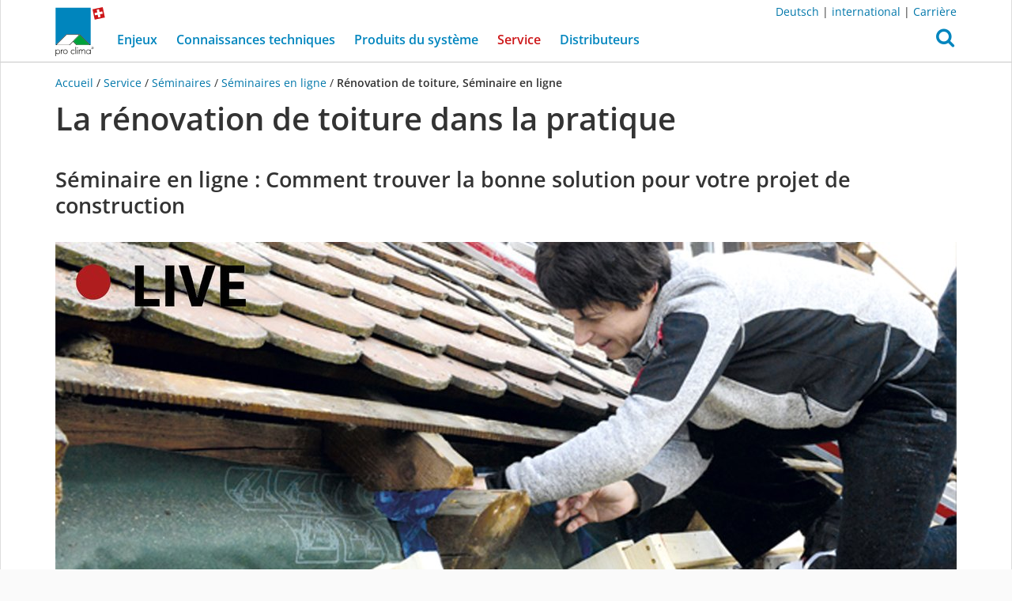

--- FILE ---
content_type: text/html; charset=utf-8
request_url: https://ch-fr.proclima.com/service/seminaires/online-seminaires/renovation-toiture-online
body_size: 7315
content:



<!DOCTYPE html>
<html lang="fr">
<head>
    <meta http-equiv="Content-Type" content="text/html; charset=utf-8"/>
    <title>La rénovation de toiture dans la pratique | pro clima Suisse</title>

    <meta http-equiv="X-UA-Compatible" content="IE=edge">
    <meta name="viewport" content="width=device-width, initial-scale=1.0, user-scalable=no">
    <!-- rendered 2026-01-17T06:30:28.327152 -->

    <script type="text/javascript">
        if (window.location.hostname.startsWith('consult')) {
            var meta = document.createElement('meta');
            meta.name = 'robots';
            meta.content = 'noindex';
            document.head.appendChild(meta);

            var linkCSS = document.createElement('link');
            linkCSS.rel = 'stylesheet';
            linkCSS.href = '/media/static/trade_fair/trade_fair.css';
            document.head.appendChild(linkCSS);

            var linkManifest = document.createElement('link');
            linkManifest.rel = 'manifest';
            linkManifest.href = '/media/static/trade_fair/manifest-fr.json';
            document.head.appendChild(linkManifest);

            var script = document.createElement('script');
            script.type = 'module';
            script.src = '/media/static/trade_fair/consult.js';
            document.head.appendChild(script);
        }
    </script>

    

    
    
    <link rel="preload" href="/media/static/proclima/fonts/open-sans-v40-latin-regular.woff2" as="font" type="font/woff2" crossorigin>
    <link rel="preload" href="/media/static/proclima/fonts/open-sans-v40-latin-600.woff2" as="font" type="font/woff2" crossorigin>
    <link rel="preload" href="/media/static/proclima/fonts/fontawesome-webfont.woff2?v=4.7.0" as="font" type="font/woff2" crossorigin>

    <link rel="stylesheet" href="/media/static/proclima/css/styles.css?2075d965" type="text/css" />


    
    

    <script src="/media/static/ResponsiveMultiLevelMenu/js/modernizr.custom.js"></script>

    


<link rel="icon" href="/media/static/favicon/favicon-16.png" sizes="16x16" type="image/png">
<link rel="icon" href="/media/static/favicon/favicon-32.png" sizes="32x32" type="image/png">
<link rel="icon" href="/media/static/favicon/favicon-48.png" sizes="48x48" type="image/png">


<link rel="icon" href="/media/static/favicon/icon-192-w.png" sizes="192x192" type="image/png">
<link rel="icon" href="/media/static/favicon/icon-512-w.png" sizes="512x512" type="image/png">


<link rel="apple-touch-icon" href="/media/static/favicon/apple-icon-w.png">

<meta name="theme-color" content="#0085be">


    


<meta property="og:title" content="La rénovation de toiture dans la pratique - pro clima Suisse" />
<meta name="twitter:title" content="La rénovation de toiture dans la pratique - pro clima Suisse" />


<meta property="og:type" content="website" />
<meta property="og:url" content="https://ch-fr.proclima.com/service/seminaires/online-seminaires/renovation-toiture-online" />
<meta property="og:site_name" content="pro clima Suisse" />
<meta property="og:locale" content="fr_CH" />



    <meta property="og:image" content="https://ch-fr.proclima.com/media/gallery/dachsanierung_live.jpg.1140x426_q85_crop_box-0%2C0%2C2059%2C769_image_id-33102.jpg"/>
    <meta name="twitter:image" content="https://ch-fr.proclima.com/media/gallery/dachsanierung_live.jpg.1140x426_q85_crop_box-0%2C0%2C2059%2C769_image_id-33102.jpg" />






<meta name="twitter:card" content="summary_large_image" />



    <meta name="twitter:creator" content="@proclimaCH" />
    <meta name="twitter:site" content="@proclimaCH" />





</head>

<body class="fr-ch  standard service
    
        proclima-navbar" data-back-button-text="retour">

<div id="page" class="">
    
        <div id="top"></div>
        <div id="back_to_top">
            <a href="#top" class="btn btn-lg btn-primary smooth-scroll">
                <i class="fa fa-arrow-up"></i>
            </a>
        </div>
    

    
        <nav id="main_menu" class="navbar navbar-fixed-top">

            <div class="container">
                <div class="top_right_menu">
                    <p><a href="http://ch.proclima.com">Deutsch</a> | <a href="http://proclima.com">international</a> | <a href="/service/carriere">Carrière</a></p>

                </div>
            </div>

            <div class="container">
                



<div class="navbar-header">

    <div id="dl-menu" class="dl-menuwrapper">
        <button class="dl-trigger">
            <svg
   xmlns:dc="http://purl.org/dc/elements/1.1/"
   xmlns:cc="http://creativecommons.org/ns#"
   xmlns:rdf="http://www.w3.org/1999/02/22-rdf-syntax-ns#"
   xmlns:svg="http://www.w3.org/2000/svg"
   xmlns="http://www.w3.org/2000/svg"
   version="1.1"
   viewBox="0 0 34 30"
   height="30"
   width="34"
   data-name="Ebene 1"
   id="Ebene_1">
  <metadata
     id="metadata19">
    <rdf:RDF>
      <cc:Work
         rdf:about="">
        <dc:format>image/svg+xml</dc:format>
        <dc:type
           rdf:resource="http://purl.org/dc/dcmitype/StillImage" />
        <dc:title></dc:title>
      </cc:Work>
    </rdf:RDF>
  </metadata>
  <defs
     id="defs4">
    <style
       id="style2">
      .cls-1 {
        fill: #0085be;
      }
    </style>
  </defs>
  <g
     transform="matrix(0.1822537,0,0,0.18261712,0.00119467,-0.00237311)"
     data-name="Gruppe 46"
     id="Gruppe_46">
    <g
       data-name="Linie 3"
       id="Linie_3">
      <path
         style="fill:#0085be"
         id="path6"
         d="m 171.24489,30.64113 h -155.925 a 15.31407,15.31407 0 1 1 0,-30.62813 h 155.925 a 15.31407,15.31407 0 0 1 0,30.62813 z"
         class="cls-1" />
    </g>
    <g
       data-name="Linie 4"
       id="Linie_4">
      <path
         style="fill:#0085be"
         id="path9"
         d="m 171.24489,97.46613 h -155.925 a 15.31407,15.31407 0 1 1 0,-30.62813 h 155.925 a 15.31407,15.31407 0 0 1 0,30.62813 z"
         class="cls-1" />
    </g>
    <g
       data-name="Linie 5"
       id="Linie_5">
      <path
         style="fill:#0085be"
         id="path12"
         d="m 171.24489,164.29113 h -155.925 a 15.31407,15.31407 0 1 1 0,-30.62813 h 155.925 a 15.31407,15.31407 0 0 1 0,30.62813 z"
         class="cls-1" />
    </g>
  </g>
</svg>

            <span class="sr-only">Open Menu</span>
        </button>
        




<ul class="dl-menu">
    
        
            <li class="menu-item">
                <a href="#">
                    Enjeux
                </a>
                <ul class="dl-submenu">
        

                <li class="menu-item">
                    <a href="/enjeux">Enjeux</a>
                </li>
        
    
        

                <li class="menu-item">
                    <a href="/enjeux/batiments_sains">Des bâtiments plus sains</a>
                </li>
        
    
        

                <li class="menu-item">
                    <a href="/enjeux/bon_air_ambiant">Un bon air ambiant</a>
                </li>
        
    
        

                <li class="menu-item">
                    <a href="/enjeux/climat_agreable">Un climat agréable</a>
                </li>
        
    
        

                <li class="menu-item">
                    <a href="/enjeux/efficacite_energetique">Efficacité énergétique</a>
                </li>
        
    
        
            <li class="menu-item">
                <a href="#">
                    Conscience écologique
                </a>
                <ul class="dl-submenu">
        

                <li class="menu-item">
                    <a href="/enjeux/conscience-ecologique">Conscience écologique</a>
                </li>
        
    
        

                <li class="menu-item">
                    <a href="/enjeux/conscience-ecologique/certification-ecobau">Certification ecobau</a>
                </li>
        
    
        

                <li class="menu-item">
                    <a href="/enjeux/conscience-ecologique/epd">EPD</a>
                </li>
        
    
        

                <li class="menu-item">
                    <a href="/enjeux/conscience-ecologique/recycling-intello">Recycling INTELLO</a>
                </li>
        
    
        

                <li class="menu-item">
                    <a href="/enjeux/conscience-ecologique/recycling-db-plus">Recycling DB+</a>
                </li>
        
        
                </ul>
        
        
    
        

                <li class="menu-item">
                    <a href="/enjeux/projets-reference">Projets de référence</a>
                </li>
        
        
                </ul>
        
        
    
        
            <li class="menu-item">
                <a href="#">
                    Connaissances techniques
                </a>
                <ul class="dl-submenu">
        

                <li class="menu-item">
                    <a href="/connaissances_techniques">Connaissances techniques</a>
                </li>
        
    
        
            <li class="menu-item">
                <a href="#">
                    L’étanchéité à l’air : pourquoi ?
                </a>
                <ul class="dl-submenu">
        

                <li class="menu-item">
                    <a href="/connaissances_techniques/etancheite_air">L’étanchéité à l’air : pourquoi ?</a>
                </li>
        
    
        
            <li class="menu-item">
                <a href="#">
                    Étanchéité à l’air intelligente
                </a>
                <ul class="dl-submenu">
        

                <li class="menu-item">
                    <a href="/connaissances_techniques/etancheite_air/etancheite_air_intelligente">Étanchéité à l’air intelligente</a>
                </li>
        
    
        
            <li class="menu-item">
                <a href="#">
                    Une efficacité durable et prouvée
                </a>
                <ul class="dl-submenu">
        

                <li class="menu-item">
                    <a href="/connaissances_techniques/etancheite_air/etancheite_air_intelligente/efficacite_durable_prouvee">Une efficacité durable et prouvée</a>
                </li>
        
    
        

                <li class="menu-item">
                    <a href="/connaissances_techniques/etancheite_air/etancheite_air_intelligente/efficacite_durable_prouvee/vieillissement">Résistance au vieillissement prouvée</a>
                </li>
        
        
                </ul>
        
                </ul>
        
                </ul>
        
        
    
        
            <li class="menu-item">
                <a href="#">
                    L’étanchéité au vent : pourquoi ?
                </a>
                <ul class="dl-submenu">
        

                <li class="menu-item">
                    <a href="/connaissances_techniques/etancheite_vent">L’étanchéité au vent : pourquoi ?</a>
                </li>
        
    
        

                <li class="menu-item">
                    <a href="/connaissances_techniques/etancheite_vent/etancheite_vent_active">Étanchéité au vent avec gestion active de l’humidité</a>
                </li>
        
        
                </ul>
        
        
    
        

                <li class="menu-item">
                    <a href="/connaissances_techniques/eviter_degats">Éviter les dégâts au bâtiment</a>
                </li>
        
    
        

                <li class="menu-item">
                    <a href="/connaissances_techniques/concept_etancheite_air">Concept d’étanchéité à l’air</a>
                </li>
        
    
        

                <li class="menu-item">
                    <a href="/connaissances_techniques/chantiers_hivernaux">Chantiers hivernaux</a>
                </li>
        
    
        

                <li class="menu-item">
                    <a href="/connaissances_techniques/maison_passive">Maison passive</a>
                </li>
        
    
        

                <li class="menu-item">
                    <a href="/connaissances_techniques/raccords_fiables">Raccords fiables</a>
                </li>
        
        
                </ul>
        
        
    
        

                <li class="menu-item">
                    <a href="/produits">Produits du système</a>
                </li>
        
    
        
            <li class="menu-item dl-active">
                <a href="#">
                    Service
                </a>
                <ul class="dl-submenu">
        

                <li class="menu-item">
                    <a href="/service">Service</a>
                </li>
        
    
        

                <li class="menu-item">
                    <a href="/service/service-commercial">Service commercial</a>
                </li>
        
    
        

                <li class="menu-item">
                    <a href="/service/service-commande">Service de commande</a>
                </li>
        
    
        

                <li class="menu-item">
                    <a href="/service/service_technique">Service technique</a>
                </li>
        
    
        

                <li class="menu-item">
                    <a href="/service/solitex-pre-confection">Service de pré-confection</a>
                </li>
        
    
        
            <li class="menu-item dl-active">
                <a href="#">
                    Séminaires
                </a>
                <ul class="dl-submenu">
        

                <li class="menu-item">
                    <a href="/service/seminaires">Séminaires</a>
                </li>
        
    
        
            <li class="menu-item dl-active dl-subviewopen-initial">
                <a href="#">
                    Séminaires en ligne
                </a>
                <ul class="dl-submenu">
        

                <li class="menu-item">
                    <a href="/service/seminaires/online-seminaires">Séminaires en ligne</a>
                </li>
        
    
        

                <li class="menu-item">
                    <a href="/service/seminaires/online-seminaires/toit-plat-online">Toit plat dans les constructions en bois massif, Séminaire en ligne</a>
                </li>
        
    
        

                <li class="menu-item">
                    <a href="/service/seminaires/online-seminaires/physique-batiment-online">Physique du bâtiment, Séminaire en ligne</a>
                </li>
        
    
        

                <li class="menu-item dl-active">
                    <a href="/service/seminaires/online-seminaires/renovation-toiture-online">Rénovation de toiture, Séminaire en ligne</a>
                </li>
        
        
                </ul>
        
        
    
        

                <li class="menu-item">
                    <a href="/service/seminaires/dach-praxis-ch">Dach-Praxis Suisse</a>
                </li>
        
        
                </ul>
        
        
    
        

                <li class="menu-item">
                    <a href="/service/telechargements">Téléchargements</a>
                </li>
        
    
        

                <li class="menu-item">
                    <a href="/service/carriere">Carrière</a>
                </li>
        
    
        

                <li class="menu-item">
                    <a href="/service/30ans">30 ans</a>
                </li>
        
    
        

                <li class="menu-item">
                    <a href="/service/contact">Contact</a>
                </li>
        
    
        

                <li class="menu-item">
                    <a href="/service/newsletter">Newsletter</a>
                </li>
        
    
        

                <li class="menu-item">
                    <a href="/service/conditions-generales">Conditions Générales</a>
                </li>
        
        
                </ul>
        
        
    
        

                <li class="menu-item">
                    <a href="/distributeurs">Distributeurs</a>
                </li>
        
    
</ul>


    </div>

    <a class="navbar-logo" href="/">
        <div class="proclima-logo"></div>
    </a>

    <button type="button" class="search-btn" id="search_btn" role="button"
            onclick="$('#search_collapse').addClass('in'); $('#search_collapse').find('input').focus();"
            aria-expanded="false" aria-haspopup="true">
        <i class="fa fa-search"></i>
    </button>

    <div class="search-collapse" id="search_collapse">
        <div class="search-overlay" onclick="$('#search_collapse').removeClass('in');"></div>
        <form action="/rechercher" method="get" class="search-form" role="search">

            <div class="input-group">
                <input type="text" name="q" class="form-control" placeholder=""/>
                <span class="input-group-btn">
                    <button type="submit" class="btn btn-primary">
                        Recherche
                    </button>
                </span>
            </div>

        </form>
    </div>

    

</div>

<div class="collapse navbar-collapse" id="main_menu-collapse">

    

<ul class="nav navbar-nav">
    
        
            <li class="dropdown ">
                <a href="/enjeux" class="dropdown-toggle" data-toggle="dropdown" role="button" aria-haspopup="true" aria-expanded="false">
                    Enjeux

                </a>
                <ul class="dropdown-menu">
                    <li class="">
                        <a href="/enjeux">
                            Enjeux <i class="fa fa-angle-right"></i>
                            
                        </a>
                    </li>
                    
                        <li class="">
                            <a href="/enjeux/batiments_sains">
                                Des bâtiments plus sains
                                
                            </a>
                        </li>
                    
                        <li class="">
                            <a href="/enjeux/bon_air_ambiant">
                                Un bon air ambiant
                                
                            </a>
                        </li>
                    
                        <li class="">
                            <a href="/enjeux/climat_agreable">
                                Un climat agréable
                                
                            </a>
                        </li>
                    
                        <li class="">
                            <a href="/enjeux/efficacite_energetique">
                                Efficacité énergétique
                                
                            </a>
                        </li>
                    
                        <li class="">
                            <a href="/enjeux/conscience-ecologique">
                                Conscience écologique
                                
                            </a>
                        </li>
                    
                        <li class="">
                            <a href="/enjeux/projets-reference">
                                Projets de référence
                                
                            </a>
                        </li>
                    
                </ul>

            </li>
        
    
        
            <li class="dropdown ">
                <a href="/connaissances_techniques" class="dropdown-toggle" data-toggle="dropdown" role="button" aria-haspopup="true" aria-expanded="false">
                    Connaissances techniques

                </a>
                <ul class="dropdown-menu">
                    <li class="">
                        <a href="/connaissances_techniques">
                            Connaissances techniques <i class="fa fa-angle-right"></i>
                            
                        </a>
                    </li>
                    
                        <li class="">
                            <a href="/connaissances_techniques/etancheite_air">
                                L’étanchéité à l’air : pourquoi ?
                                
                            </a>
                        </li>
                    
                        <li class="">
                            <a href="/connaissances_techniques/etancheite_vent">
                                L’étanchéité au vent : pourquoi ?
                                
                            </a>
                        </li>
                    
                        <li class="">
                            <a href="/connaissances_techniques/eviter_degats">
                                Éviter les dégâts au bâtiment
                                
                            </a>
                        </li>
                    
                        <li class="">
                            <a href="/connaissances_techniques/concept_etancheite_air">
                                Concept d’étanchéité à l’air
                                
                            </a>
                        </li>
                    
                        <li class="">
                            <a href="/connaissances_techniques/chantiers_hivernaux">
                                Chantiers hivernaux
                                
                            </a>
                        </li>
                    
                        <li class="">
                            <a href="/connaissances_techniques/maison_passive">
                                Maison passive
                                
                            </a>
                        </li>
                    
                        <li class="">
                            <a href="/connaissances_techniques/raccords_fiables">
                                Raccords fiables
                                
                            </a>
                        </li>
                    
                </ul>

            </li>
        
    
        
            <li class="">
                <a href="/produits">
                    Produits du système 
                </a>
            </li>
        
    
        
            <li class="dropdown active">
                <a href="/service" class="dropdown-toggle" data-toggle="dropdown" role="button" aria-haspopup="true" aria-expanded="false">
                    Service

                </a>
                <ul class="dropdown-menu">
                    <li class="">
                        <a href="/service">
                            Service <i class="fa fa-angle-right"></i>
                            
                        </a>
                    </li>
                    
                        <li class="">
                            <a href="/service/service-commercial">
                                Service commercial
                                
                            </a>
                        </li>
                    
                        <li class="">
                            <a href="/service/service-commande">
                                Service de commande
                                
                            </a>
                        </li>
                    
                        <li class="">
                            <a href="/service/service_technique">
                                Service technique
                                
                            </a>
                        </li>
                    
                        <li class="">
                            <a href="/service/solitex-pre-confection">
                                Service de pré-confection
                                
                            </a>
                        </li>
                    
                        <li class="active">
                            <a href="/service/seminaires">
                                Séminaires
                                <span class="sr-only">(current)</span>
                            </a>
                        </li>
                    
                        <li class="">
                            <a href="/service/telechargements">
                                Téléchargements
                                
                            </a>
                        </li>
                    
                        <li class="">
                            <a href="/service/carriere">
                                Carrière
                                
                            </a>
                        </li>
                    
                        <li class="">
                            <a href="/service/30ans">
                                30 ans
                                
                            </a>
                        </li>
                    
                        <li class="">
                            <a href="/service/contact">
                                Contact
                                
                            </a>
                        </li>
                    
                        <li class="">
                            <a href="/service/newsletter">
                                Newsletter
                                
                            </a>
                        </li>
                    
                        <li class="">
                            <a href="/service/conditions-generales">
                                Conditions Générales
                                
                            </a>
                        </li>
                    
                </ul>

            </li>
        
    
        
            <li class="">
                <a href="/distributeurs">
                    Distributeurs 
                </a>
            </li>
        
    
</ul>


</div>

            </div>

        </nav>

    

    <main id="main">
        
            
                <div class="container">

                    
                        <div class="breadcrumb">

    <a href='/'>
        
            Accueil
        
    </a> /

    
        
            <a href="/service" class="nowrap-xs">Service</a> /
        
    
        
            <a href="/service/seminaires" class="nowrap-xs">Séminaires</a> /
        
    
        
            <a href="/service/seminaires/online-seminaires" class="nowrap-xs">Séminaires en ligne</a> /
        
    
        
            <span class="active nowrap-xs">Rénovation de toiture, Séminaire en ligne</span>
        
    

</div>
                    

                </div>
            

            <div class="container contentcontainer">

                <div class="contenthead">
                    
                        





    







    <div class="page-title">


    
        <h1>La rénovation de toiture dans la pratique</h1>
    
    
</div>

                    
                </div>

                
                    
                

                <div class="contentbody">
                    
                        
                            






    <div class="grid grid_width_4">
        

            
            

            
                <div class="row">
                    
                    
                    
                    

                    
                        
                        

                        
                            <div class="col-xs-12">
                        

                        
                            <div class="grid-item">
                                
<div class="grid-heading">
    
    <h2>Séminaire en ligne : Comment trouver la bonne solution pour votre projet de construction</h2>
    
</div>

                            </div>
                        

                        </div>

                        
                        
                    
                </div>
            
        

            
            

            
                <div class="row">
                    
                    
                    
                    

                    
                        
                        

                        
                            <div class="col-xs-12">
                        

                        
                            <div class="grid-item">
                                




    <div class="content_textwithimage width_4">

        
            
                

                
            <div class="ri-image-container">
                <img class="ri-placeholder " src="/media/gallery/dachsanierung_live.jpg.20x7_q85_crop_box-0%2C0%2C2059%2C769_image_id-33102.jpg" alt="">
                <img class="ri-full-image "
                     loading="lazy",
                     src="/media/gallery/dachsanierung_live.jpg.1140x426_q85_crop_box-0%2C0%2C2059%2C769_image_id-33102.jpg"
                     width="1140"
                     height="426"
                     srcset="/media/gallery/dachsanierung_live.jpg.570x213_q85_crop_box-0%2C0%2C2059%2C769_image_id-33102.jpg 0.5x, /media/gallery/dachsanierung_live.jpg.1140x426_q85_crop_box-0%2C0%2C2059%2C769_image_id-33102.jpg 1x, /media/gallery/dachsanierung_live.jpg.2059x769_q85_crop_box-0%2C0%2C2059%2C769_image_id-33102.jpg 1.81x"
                     alt="" itemprop=""
                     onload="this.parentNode.classList.add('ri-loaded')">
            </div>
        

                
            
        

        
    </div>


                            </div>
                        

                        </div>

                        
                        
                    
                </div>
            
        

            
            

            
                <div class="row">
                    
                    
                    
                    

                    
                        
                        

                        
                            <div class="col-xs-12">
                        

                        
                            <div class="grid-item">
                                <div class="horizontalruleelement">
    <hr class="">
</div>

                            </div>
                        

                        </div>

                        
                        
                    
                </div>
            
        

            
            

            
                <div class="row">
                    
                    
                    
                    

                    
                        
                        

                        
                            
                            
                            <div class="col-xs-12 col-md-6">
                        

                        
                            <div class="grid-item">
                                




    <div class="content_textwithimage width_2">

        

        
            <div class="caption">
                
                
                    <div class="text hyphens-auto">
                        <p>La rénovation nécessite de trouver des solutions personnalisées, car les toits sont tous différents. Mais quelle est la bonne façon de rénover ? À quoi les bureaux d’études, les artisans et les conseillers en énergie doivent-ils veiller tout particulièrement ? Des solutions sûres pour l’étanchéité à l’air et la protection contre la condensation sont nécessaires. Deux solutions s’offrent à vous lors de l’utilisation de l’isolation entre chevrons : la pose Sub-and-Top d’un frein-vapeur et la pose à plat d’une membrane d’étanchéité à l’air au-dessus des chevrons. Mais laquelle des deux convient le mieux au projet en cours ?</p>
<p>Lors du prochain séminaire en ligne, notre intervenant de l’atelier du savoir pro clima partagera avec vous d’excellents conseils et expliquera les fondements de chacune des deux variantes.</p>
<p><strong>Voici ce que vous apprendrez en 45 minutes :</strong></p>
<ul>
<li>
<p>Quelles variantes existent pour la fabrication d’une étanchéité à l’air et d’une protection contre la condensation lors d’une rénovation de la toiture par l’extérieur ?</p>
</li>
<li>
<p>Quels sont les avantages et les inconvénients de chacune des solutions ?</p>
</li>
<li>
<p>Comment trouver la solution de rénovation économique adaptée aux différentes situations ?</p>
</li>
</ul>
                    </div>
                
            </div>
        
    </div>


                            </div>
                        

                        </div>

                        
                            <div class="clearfix visible-xs-block visible-sm-block"></div>
                        
                        
                    
                        
                        

                        
                            
                            
                            <div class="col-xs-12 col-md-6">
                        

                        
                            <div class="grid-item">
                                




    <div class="content_textwithimage width_2">

        
            
                

                
            <div class="ri-image-container">
                <img class="ri-placeholder " src="/media/gallery/Bildschirmfoto_2020-05-13_um_13.14.43.png.20x11_q85_crop_box-175%2C0%2C1231%2C594_image_id-33103.png" alt="">
                <img class="ri-full-image "
                     loading="lazy",
                     src="/media/gallery/Bildschirmfoto_2020-05-13_um_13.14.43.png.750x422_q85_crop_box-175%2C0%2C1231%2C594_image_id-33103.png"
                     width="750"
                     height="422"
                     srcset="/media/gallery/Bildschirmfoto_2020-05-13_um_13.14.43.png.375x211_q85_crop_box-175%2C0%2C1231%2C594_image_id-33103.png 0.5x, /media/gallery/Bildschirmfoto_2020-05-13_um_13.14.43.png.750x422_q85_crop_box-175%2C0%2C1231%2C594_image_id-33103.png 1x, /media/gallery/Bildschirmfoto_2020-05-13_um_13.14.43.png.1056x594_q85_crop_box-175%2C0%2C1231%2C594_image_id-33103.png 1.41x"
                     alt="" itemprop=""
                     onload="this.parentNode.classList.add('ri-loaded')">
            </div>
        

                
            
        

        
    </div>


                            </div>
                        

                        </div>

                        
                            <div class="clearfix visible-xs-block visible-sm-block"></div>
                        
                        
                            <div class="clearfix visible-md-block visible-lg-block"></div>
                        
                    
                </div>
            
        

            
            

            
                <div class="row">
                    
                    
                    
                    

                    
                        
                        

                        
                            <div class="col-xs-12">
                        

                        
                            <div class="grid-item">
                                <div class="horizontalruleelement">
    <hr class="">
</div>

                            </div>
                        

                        </div>

                        
                        
                    
                </div>
            
        

            
            

            
                <div class="row">
                    
                    
                    
                    

                    
                        
                        

                        
                            <div class="col-xs-12">
                        

                        
                            <div class="grid-item">
                                <div class="textelement">

    

    
        <div class="text hyphens-auto "
             >
            <p><strong>Aucun séminaire prévu actuellement</strong></p>
        </div>
    
</div>

                            </div>
                        

                        </div>

                        
                        
                    
                </div>
            
        

            
            

            
                <div class="row">
                    
                    
                    
                    

                    
                        
                        

                        
                            <div class="col-xs-12">
                        

                        
                            <div class="grid-item">
                                <div class="horizontalruleelement">
    <hr class="">
</div>

                            </div>
                        

                        </div>

                        
                        
                    
                </div>
            
        

            
            

            
                <div class="row">
                    
                    
                    
                    

                    
                        
                        

                        
                            <div class="col-xs-12">
                        

                        
                            <div class="grid-item">
                                
<div class="grid-heading">
    
    <h2>Des questions ?</h2>
    
</div>

                            </div>
                        

                        </div>

                        
                        
                    
                </div>
            
        

            
            

            
                <div class="row">
                    
                    
                    
                    

                    
                        
                        

                        
                            <div class="col-xs-12">
                        

                        
                            <div class="grid-item">
                                




    <div class="content_textwithimage width_4">

        

        
            <div class="caption">
                
                
                    <div class="text hyphens-auto">
                        <p>Si vous avez des questions, écrivez un email à <a href="mailto: seminare@proclima.ch">seminare@proclima.ch</a>.</p>
                    </div>
                
            </div>
        
    </div>


                            </div>
                        

                        </div>

                        
                        
                    
                </div>
            
        

            
            

            
                <div class="row">
                    
                    
                    
                    

                    
                        
                        

                        
                            <div class="col-xs-12">
                        

                        
                            <div class="grid-item">
                                <div class="horizontalruleelement">
    <hr class="">
</div>

                            </div>
                        

                        </div>

                        
                        
                    
                </div>
            
        
    </div>


                        
                    
                </div>

                <div class="contentfooter">
                    
                        
                        
                    
                </div>

            </div>
        
    </main>

    
        <footer id="footer">
            <div class="container">
                
<div class="grid">
    
        <div class="row first">
            
                
                    
                        <div class="col-xs-12 col-sm-6 col-md-3">
                    

                
                    
                        <div class="grid-item">
                            <div class="footerrow">
<h3>Contact</h3>

    <div class="text hyphens-auto">
        <p><a href="/service/contact">pro clima CH GmbH</a><br />
Schweiz - Suisse - Svizzera<br />
</p>
<p>Teichgässlein 9<br />
4058 Basel</p>
<p><a href="mailto:in­fo@procli­ma.ch">in­fo@procli­ma.ch</a></p>
    </div>

 </div>

                        </div>
                    
                </div>
            
                
                    
                        <div class="col-xs-12 col-sm-6 col-md-3">
                    

                
                    
                        <div class="grid-item">
                            <div class="footerrow">
<h3>Service - Contact</h3>

    <div class="text hyphens-auto">
        <ul>
<li><a href="/service/service_technique">Service technique</a><br />
</li>
<li><a href="/service/service-commercial">Service commercial</a></li>
<li><a href="/service/service-commande">Service de commande</a></li>
</ul>
    </div>

 </div>

                        </div>
                    
                </div>
            
                
                    
                        <div class="col-xs-12 col-sm-6 col-md-3">
                    

                
                    
                        <div class="grid-item">
                            <div class="footerrow">
<h3>Service</h3>

    <div class="text hyphens-auto">
        <ul>
<li><a href="/service/telechargements">Téléchargements</a><br />
</li>
<li><a href="https://ch.proclima.com/">ch.proclima.com auf Deutsch</a></li>
<li><a href="https://www.proclima.com">proclima.com in English</a></li>
</ul>
    </div>

 </div>

                        </div>
                    
                </div>
            
                
                    
                        <div class="col-xs-12 col-sm-6 col-md-3">
                    

                
                    
                        <div class="grid-item">
                            <div class="footerrow">
<h3>Informations</h3>

    <div class="text hyphens-auto">
        <ul>
<li><a href="/service/conditions-generales">Conditions Générales</a></li>
<li><a href="/service/informations-legales">Informations légales</a> <br />
</li>
<li><a href="https://proclima.com/service/data-protection">Déclaration de confidentialité</a></li>
</ul>
    </div>

 </div>

                        </div>
                    
                </div>
            
        </div>
    
</div>




















            </div>
            <div class="container">
                
    <div class="social-media-buttons">
        
            
                
                    <a href="https://www.facebook.com/proclima.ch/" target="_blank">
    <i class="fa fa-2x fa-facebook"></i>
</a>

                
            
        
    </div>


            </div>
        </footer>
    
</div>




    


<div class="modal fade video_modal" tabindex="-1" role="dialog" id="video_modal" aria-labelledby="video_modal__label">
    <div class="modal-dialog modal-lg" role="document">
        <div class="modal-content">
            <div class="modal-header">
                <button type="button" class="close" data-dismiss="modal" aria-label="Close"><span aria-hidden="true">&times;</span></button>
                <h4 class="modal-title" id="video_modal__label"></h4>
            </div>
            <div class="modal-body">
                <div class="embed-responsive embed-responsive-16by9">
                    <iframe class="embed-responsive-item video-iframe" src=""  id="video_iframe"
                            frameborder="0" webkitallowfullscreen mozallowfullscreen allowfullscreen
                            allow="autoplay  'src' https://player.vimeo.com https://www.youtube-nocookie.com; fullscreen"></iframe>
                </div>
            </div>
            <div class="modal-footer">
                <button type="button" class="btn btn-default" data-dismiss="modal">Fermer</button>
            </div>
        </div><!-- /.modal-content -->
    </div><!-- /.modal-dialog -->
</div><!-- /.modal -->




    <script type="text/javascript" src="/media/static/proclima/js/jquery-2.2.4.min.js"></script>
    <script type="text/javascript" src="/media/static/proclima/js/bootstrap.min.js"></script>
    <script type="text/javascript" src="/media/static/proclima/js/photoswipe.min.js"></script>
    <script type="text/javascript" src="/media/static/proclima/js/photoswipe-ui-default.min.js"></script>
    <script type="text/javascript" src="/media/static/proclima/js/init-photoswipe-from-dom.js?v=1004"></script>
    <script type="text/javascript" src="/media/static/proclima/js/slick.min.js"></script>
    <script type="text/javascript" src="/media/static/proclima/js/script.js?2075d965"></script>
    <script type="text/javascript" src="/media/static/ResponsiveMultiLevelMenu/js/jquery.dlmenu.js"></script>



    

<!-- Root element of PhotoSwipe. Must have class pswp. -->
<div class="pswp" tabindex="-1" role="dialog" aria-hidden="true">

    <!-- Background of PhotoSwipe.
         It's a separate element as animating opacity is faster than rgba(). -->
    <div class="pswp__bg"></div>

    <!-- Slides wrapper with overflow:hidden. -->
    <div class="pswp__scroll-wrap">

        <!-- Container that holds slides.
            PhotoSwipe keeps only 3 of them in the DOM to save memory.
            Don't modify these 3 pswp__item elements, data is added later on. -->
        <div class="pswp__container">
            <div class="pswp__item"></div>
            <div class="pswp__item"></div>
            <div class="pswp__item"></div>
        </div>

        <!-- Default (PhotoSwipeUI_Default) interface on top of sliding area. Can be changed. -->
        <div class="pswp__ui pswp__ui--hidden">

            <div class="pswp__top-bar">

                <!--  Controls are self-explanatory. Order can be changed. -->

                <div class="pswp__counter"></div>

                <button class="pswp__button pswp__button--close fa fa-times" title="Fermer (esc)">
                </button>

                <button class="pswp__button pswp__button--share fa fa-share-alt" title="Partager">
                </button>

                <button class="pswp__button pswp__button--fs fa fa-arrows-alt" title="Plein écran">
                </button>

                <button class="pswp__button pswp__button--zoom" title="Zoom +/-">
                </button>

                <!-- Preloader demo http://codepen.io/dimsemenov/pen/yyBWoR -->
                <!-- element will get class pswp__preloader--active when preloader is running -->
                <div class="pswp__preloader">
                    <div class="pswp__preloader__icn">
                      <div class="pswp__preloader__cut">
                        <div class="pswp__preloader__donut"></div>
                      </div>
                    </div>
                </div>
            </div>

            <div class="pswp__share-modal pswp__share-modal--hidden pswp__single-tap">
                <div class="pswp__share-tooltip"></div>
            </div>

            <button class="pswp__button pswp__button--arrow--left" title="Précédent">
            </button>

            <button class="pswp__button pswp__button--arrow--right" title="Suivant">
            </button>

            <div class="pswp__caption">
                <div class="pswp__caption__center"></div>
            </div>

        </div>

    </div>

</div>




    



</body>
</html>


--- FILE ---
content_type: image/svg+xml
request_url: https://ch-fr.proclima.com/media/static/proclima/images/proclima_schweiz_logo.svg
body_size: 7194
content:
<?xml version="1.0" encoding="UTF-8" standalone="no"?>
<svg
   xmlns:dc="http://purl.org/dc/elements/1.1/"
   xmlns:cc="http://creativecommons.org/ns#"
   xmlns:rdf="http://www.w3.org/1999/02/22-rdf-syntax-ns#"
   xmlns:svg="http://www.w3.org/2000/svg"
   xmlns="http://www.w3.org/2000/svg"
   xmlns:xlink="http://www.w3.org/1999/xlink"
   xml:space="preserve"
   style="enable-background:new 0 0 91.2 90.2;"
   viewBox="0 0 91.2 90.2"
   y="0px"
   x="0px"
   id="Ebene_1"
   version="1.1"><metadata
     id="metadata61"><rdf:RDF><cc:Work
         rdf:about=""><dc:format>image/svg+xml</dc:format><dc:type
           rdf:resource="http://purl.org/dc/dcmitype/StillImage" /><dc:title></dc:title></cc:Work></rdf:RDF></metadata><defs
     id="defs59" /><style
     id="style3"
     type="text/css">
	.st0{fill-rule:evenodd;clip-rule:evenodd;fill:#1D1D1B;}
	.st1{fill:#1D1D1B;}
	.st2{fill:#0085BD;}
	.st3{fill-rule:evenodd;clip-rule:evenodd;fill:#FFFFFF;}
	.st4{fill-rule:evenodd;clip-rule:evenodd;fill:#00A13A;}
	.st5{fill:#CD1719;}
	.st6{clip-path:url(#SVGID_2_);}
	.st7{fill:#FFFFFF;}
</style><g
     transform="matrix(1.1642878,0,0,1.1642878,-11.2042,-8.661559)"
     id="g5"><g
       id="g7"><path
         style="clip-rule:evenodd;fill:#1d1d1b;fill-rule:evenodd"
         id="path9"
         d="m 66.5,70.5 c -0.3,0.3 -0.5,0.7 -0.5,1.2 0,0.5 0.2,0.9 0.5,1.2 0.3,0.3 0.7,0.5 1.2,0.5 0.5,0 0.9,-0.2 1.2,-0.5 0.3,-0.3 0.5,-0.8 0.5,-1.2 0,-0.5 -0.2,-0.9 -0.5,-1.2 -0.3,-0.3 -0.7,-0.5 -1.2,-0.5 -0.5,0 -0.9,0.2 -1.2,0.5 l 0,0 z m 2.7,2.7 c -0.4,0.4 -0.9,0.6 -1.4,0.6 -0.6,0 -1,-0.2 -1.4,-0.6 -0.4,-0.4 -0.6,-0.9 -0.6,-1.4 0,-0.6 0.2,-1 0.6,-1.4 0.4,-0.4 0.9,-0.6 1.4,-0.6 0.6,0 1,0.2 1.4,0.6 0.4,0.4 0.6,0.9 0.6,1.4 -0.1,0.5 -0.3,1 -0.6,1.4 l 0,0 z M 68.1,71 C 68,70.9 67.8,70.9 67.6,70.9 l -0.3,0 0,0.8 0.4,0 c 0.2,0 0.3,0 0.4,0 0.2,-0.1 0.2,-0.2 0.2,-0.3 -0.1,-0.2 -0.1,-0.3 -0.2,-0.4 l 0,0 z m -0.4,-0.4 c 0.3,0 0.5,0 0.6,0.1 0.2,0.1 0.3,0.3 0.3,0.6 0,0.2 -0.1,0.3 -0.2,0.4 -0.1,0 -0.2,0.1 -0.3,0.1 0.2,0 0.3,0.1 0.4,0.2 0.1,0.1 0.1,0.2 0.1,0.3 l 0,0.2 c 0,0.1 0,0.1 0,0.2 0,0.1 0,0.1 0,0.1 l 0,0 -0.4,0 c 0,0 0,0 0,0 0,0 0,0 0,0 l 0,-0.1 0,-0.2 c 0,-0.3 -0.1,-0.4 -0.2,-0.5 0,0 -0.2,0 -0.4,0 l -0.3,0 0,0.9 -0.4,0 0,-2.2 0.8,0 0,-0.1 z"
         class="st0" /><path
         style="clip-rule:evenodd;fill:#1d1d1b;fill-rule:evenodd"
         id="path11"
         d="m 9.8,84.8 0.9,0 0,-4.6 0,0 c 0.5,1 1.7,1.4 2.7,1.4 2.1,0 3.6,-1.5 3.6,-3.6 0,-2.1 -1.5,-3.6 -3.6,-3.6 -1,0 -2.2,0.4 -2.7,1.4 l 0,0 0,-1.2 -0.9,0 0,10.2 0,0 z m 0.8,-6.9 c 0,-1.5 1.2,-2.8 2.9,-2.8 1.7,0 2.7,1.3 2.7,2.8 0,1.5 -1,2.8 -2.7,2.8 -1.6,0 -2.9,-1.2 -2.9,-2.8 l 0,0 z"
         class="st0" /><path
         style="fill:#1d1d1b"
         id="path13"
         d="m 18.3,81.4 0.9,0 0,-3.7 c 0,-1.3 0.7,-2.4 2.2,-2.4 0.1,0 0.2,0 0.3,0.1 l 0.1,-0.9 c -0.2,0 -0.3,-0.1 -0.5,-0.1 -1,0 -1.7,0.6 -2.2,1.4 0,-0.1 0,-0.7 -0.1,-1.2 l -0.9,0 c 0,0.4 0.1,1.4 0.1,1.9 l 0,4.9 0.1,0 z"
         class="st1" /><path
         style="clip-rule:evenodd;fill:#1d1d1b;fill-rule:evenodd"
         id="path15"
         d="m 21.7,77.9 c 0,2.1 1.5,3.6 3.6,3.6 2.1,0 3.6,-1.5 3.6,-3.6 0,-2.1 -1.5,-3.6 -3.6,-3.6 -2.1,0 -3.6,1.6 -3.6,3.6 l 0,0 z m 0.9,0 c 0,-1.5 1,-2.8 2.7,-2.8 1.7,0 2.7,1.3 2.7,2.8 0,1.5 -1,2.8 -2.7,2.8 -1.7,0 -2.7,-1.2 -2.7,-2.8 l 0,0 z"
         class="st0" /><polygon
         style="clip-rule:evenodd;fill:#1d1d1b;fill-rule:evenodd"
         id="polygon17"
         points="42.1,70.2 41.2,70.2 41.2,81.4 41.2,81.4 42.1,81.4 "
         class="st0" /><path
         style="clip-rule:evenodd;fill:#1d1d1b;fill-rule:evenodd"
         id="path19"
         d="m 43.8,81.4 0.9,0 0,-6.9 -0.9,0 0,6.9 0,0 z m -0.2,-9.6 c 0,0.4 0.3,0.7 0.7,0.7 0.4,0 0.7,-0.3 0.7,-0.7 0,-0.4 -0.3,-0.7 -0.7,-0.7 -0.4,0 -0.7,0.3 -0.7,0.7 l 0,0 z"
         class="st0" /><path
         style="clip-rule:evenodd;fill:#1d1d1b;fill-rule:evenodd"
         id="path21"
         d="m 46.5,81.4 0.9,0 0,-3.4 c 0,-1.9 1.1,-2.8 2.4,-2.8 1,0 1.4,0.8 1.4,2.1 l 0,4.1 0.8,0 0,-3.9 c 0,-1 0.4,-2.4 2.1,-2.4 1.4,0 1.7,1.1 1.7,2.2 l 0,4 0.9,0 0,-4.1 c 0,-1.5 -0.5,-3 -2.6,-3 -1,0 -1.9,0.5 -2.3,1.5 -0.3,-1 -1.2,-1.5 -2.1,-1.5 -1.1,0 -2,0.6 -2.3,1.4 l 0,0 c 0,-0.1 0,-0.7 -0.1,-1.2 l -0.9,0 c 0,0.4 0.1,1.4 0.1,1.9 l 0,5.1 0,0 z"
         class="st0" /><path
         style="clip-rule:evenodd;fill:#1d1d1b;fill-rule:evenodd"
         id="path23"
         d="m 64.4,81.4 0.9,0 0,-6.8 -0.9,0 0,1.2 0,0 c -0.5,-1 -1.7,-1.4 -2.7,-1.4 -2.1,0 -3.6,1.5 -3.6,3.6 0,2.1 1.5,3.6 3.6,3.6 1,0 2.2,-0.4 2.7,-1.4 l 0,0 0,1.2 0,0 z m 0,-3.4 c 0,1.5 -1.2,2.8 -2.9,2.8 -1.7,0 -2.7,-1.3 -2.7,-2.8 0,-1.5 1,-2.8 2.7,-2.8 1.7,0 2.9,1.2 2.9,2.8 l 0,0 z"
         class="st0" /><path
         style="clip-rule:evenodd;fill:#1d1d1b;fill-rule:evenodd"
         id="path25"
         d="m 39.3,79.9 c -0.5,0.6 -1.1,1 -1.8,1 -1.7,0 -2.7,-1.3 -2.7,-2.8 0,-1.5 1,-2.8 2.7,-2.8 0.7,0 1.3,0.4 1.8,0.9 L 40,75.7 c -0.7,-0.8 -1.6,-1.2 -2.6,-1.2 -2.1,0 -3.6,1.5 -3.6,3.6 0,2.1 1.5,3.6 3.6,3.6 1,0 1.9,-0.4 2.5,-1.2 l -0.6,-0.6 0,0 z"
         class="st0" /></g><g
       id="g27"><polygon
         style="fill:#0085BD"
         id="polygon29"
         points="26.8,50.5 48.2,50.5 65.2,67.5 65.3,67.5 65.3,8.4 9.8,8.4 9.8,67.5 "
         class="st2" /></g><g
       id="g31"><g
         id="g33"><path
           style="clip-rule:evenodd;fill:#1d1d1b;fill-rule:evenodd"
           id="path35"
           d="m 46.7,51.3 -15.4,15.4 -19.4,0 15.3,-15.3 19.5,0 0,-0.1 0,0 z m 1.2,0 -10,10 5.3,5.3 20,0 -15.3,-15.3 0,0 0,0 z m 17.4,16.2 -22.5,0 -5.5,-5.5 -5.5,5.5 -22,0 17,-17 21.4,0 17.1,17 0,0 0,0 z"
           class="st0" /></g><polygon
         style="clip-rule:evenodd;fill:#ffffff;fill-rule:evenodd"
         id="polygon37"
         points="31.4,66.7 11.9,66.7 27.3,51.3 46.7,51.3 46.7,51.3 46.7,51.3 "
         class="st3" /></g></g><polygon
     style="clip-rule:evenodd;fill:#00a13a;fill-rule:evenodd"
     transform="matrix(1.1642878,0,0,1.1642878,-11.2042,-8.661559)"
     id="polygon39"
     points="43.2,66.7 63.2,66.7 47.9,51.3 47.9,51.3 47.9,51.3 37.9,61.4 "
     class="st4" /><g
     transform="matrix(1.1642878,0,0,1.1642878,-11.2042,-8.661559)"
     id="g41"><rect
       style="fill:#cd1719"
       id="rect43"
       height="16.700001"
       width="16.5"
       class="st5"
       transform="matrix(0.9789,-0.2045,0.2045,0.9789,-1.8949,16.3013)"
       y="9"
       x="69.699997" /><g
       id="g45"><defs
         id="defs47"><rect
           height="16.700001"
           width="16.5"
           transform="matrix(0.9789,-0.2045,0.2045,0.9789,-1.8949,16.3013)"
           y="9"
           x="69.699997"
           id="SVGID_1_" /></defs><clipPath
         id="SVGID_2_"><use
           height="100%"
           width="100%"
           y="0"
           x="0"
           id="use51"
           style="overflow:visible"
           xlink:href="#SVGID_1_" /></clipPath><g
         clip-path="url(#SVGID_2_)"
         id="g53"
         class="st6"><path
           style="fill:#ffffff"
           id="path55"
           d="m 71.4,16.8 4.3,-0.9 -0.9,-4.3 3.6,-0.8 0.9,4.3 4.3,-0.9 0.8,3.6 -4.4,0.9 0.9,4.3 -3.6,0.8 -0.9,-4.3 -4.3,0.9 -0.7,-3.6 z"
           class="st7" /></g></g></g></svg>